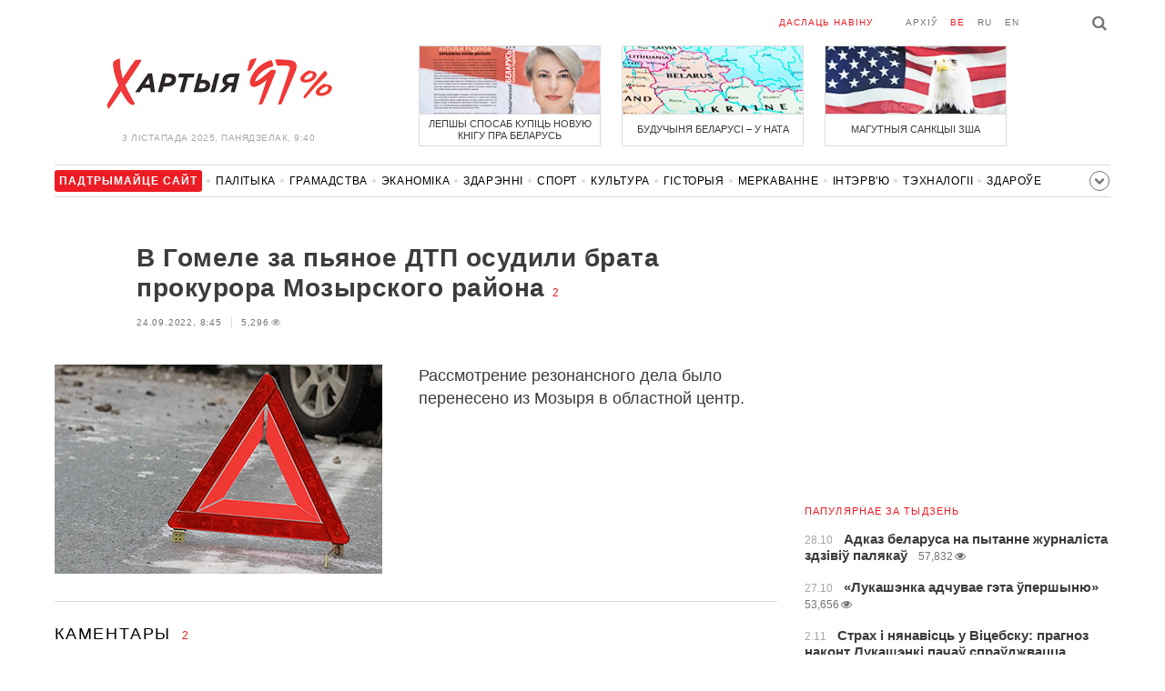

--- FILE ---
content_type: text/html; charset=UTF-8
request_url: https://charter97.link/be/news/2022/9/24/517030/comments/
body_size: 7233
content:
<!doctype html>
<html lang="be">
<head prefix="og: http://ogp.me/ns# fb: http://ogp.me/ns/fb# website: http://ogp.me/ns/website#">

    <!-- Google Tag Manager -->
    <script>(function(w,d,s,l,i){w[l]=w[l]||[];w[l].push({'gtm.start':
                new Date().getTime(),event:'gtm.js'});var f=d.getElementsByTagName(s)[0],
            j=d.createElement(s),dl=l!='dataLayer'?'&l='+l:'';j.async=true;j.src=
            'https://www.googletagmanager.com/gtm.js?id='+i+dl;f.parentNode.insertBefore(j,f);
        })(window,document,'script','dataLayer','GTM-N23B9PW');</script>
    <!-- End Google Tag Manager -->

    <script type='text/javascript' src='https://platform-api.sharethis.com/js/sharethis.js#property=646f8fc9a660b80019d55d3e&product=sop' async='async'></script>

	<meta charset="utf-8">
	<link rel="preconnect" href='//i.c97.org'>
	<link rel="preconnect" href="//vk.com/">
	<link rel="preconnect" href="//www.google.com/">

    <link rel="dns-prefetch" href='//i.c97.org'>
	<link rel="dns-prefetch" href="//vk.com/">
    <link rel="dns-prefetch" href="//www.google.com/">

    <link rel="preload" href="/assets/fonts/fontello.woff2?1613999441583" as="font" crossorigin>

	<title>В Гомеле за пьяное ДТП осудили брата прокурора Мозырского района - Беларускія навіны - Хартыя&#039;97</title>
	<link rel="canonical"   href="https://charter97.org/be/news/2022/9/24/517030/comments/">
    
    <link rel="icon" type="image/png" href="/icons/fav-16.png" sizes="16x16">
    <link rel="icon" type="image/png" href="/icons/fav-32.png" sizes="32x32">
    <link rel="icon" type="image/png" href="/icons/fav-96.png" sizes="96x96">

    <meta name="viewport" content="width=device-width, initial-scale=1, maximum-scale=1, user-scalable=no"/>
	<meta name='description' content='Рассмотрение резонансного дела было перенесено из Мозыря в областной центр.' />
    <meta property="fb:app_id" content="162415770494925" />
    <meta property="og:type" content="website" />
    <meta property="og:url" content="https://charter97.org/be/news/2022/9/24/517030/comments/" />
    <meta property="og:title" content="В Гомеле за пьяное ДТП осудили брата прокурора Мозырского района" />
	<meta property="og:description" content="Рассмотрение резонансного дела было перенесено из Мозыря в областной центр." />
		<meta property="og:image" content="https://i.c97.org/p/articles/2017/ai-237142-aux-head-20170110_dtp_new_t.jpg" />
	<meta property="og:image:width" content="320" />
	<meta property="og:image:height" content="270" />
	
	<link rel="alternate" type="application/rss+xml" title="RSS 2.0" href="https://charter97.org/rss.php" />

    <link rel="stylesheet" type="text/css" media="screen" href="/assets/1719322174174/styles.min.css">
    <link rel="stylesheet" type="text/css" media="print" href="/assets/1719322174174/css/print.css">

	<!-- Facebook Pixel Code -->
	<script>
		!function(f,b,e,v,n,t,s)
		{if(f.fbq)return;n=f.fbq=function(){n.callMethod?
			n.callMethod.apply(n,arguments):n.queue.push(arguments)};
			if(!f._fbq)f._fbq=n;n.push=n;n.loaded=!0;n.version='2.0';
			n.queue=[];t=b.createElement(e);t.async=!0;
			t.src=v;s=b.getElementsByTagName(e)[0];
			s.parentNode.insertBefore(t,s)}(window, document,'script',
			'https://connect.facebook.net/en_US/fbevents.js');
		fbq('init', '151185665487107');
		fbq('track', 'PageView');
	</script>
	<!-- End Facebook Pixel Code -->
<!--	<script async src="https://pagead2.googlesyndication.com/pagead/js/adsbygoogle.js"></script>-->
<!--	<script>-->
<!--		(adsbygoogle = window.adsbygoogle || []).push({-->
<!--			google_ad_client: "ca-pub-4738140743555043",-->
<!--			enable_page_level_ads: true-->
<!--		});-->
<!--	</script>-->
</head>
<body>
<!-- Google Tag Manager (noscript) -->
<noscript><iframe src="https://www.googletagmanager.com/ns.html?id=GTM-N23B9PW" height="0" width="0"
                  style="display:none;visibility:hidden"></iframe></noscript>
<!-- End Google Tag Manager (noscript) -->
<!-- Global site tag (gtag.js) - Google Analytics -->
<script async src="https://www.googletagmanager.com/gtag/js?id=UA-1956694-1"></script>
<script>
    window.dataLayer = window.dataLayer || [];
    function gtag(){dataLayer.push(arguments);}
    gtag('js', new Date());

    gtag('config', 'UA-1956694-1');
</script>

<!-- BEGIN search -->
<div class="search">
    <div class="l search__in">
        <div class="search__inputs" style="float:left; max-width:800px">
            <script async src="https://cse.google.com/cse.js?cx=016610397726322261255:pjayvc8oqbk"></script>
            <div class="gcse-search"></div>
        </div>
        <a class="search__close js-search-hide" href="#"><i class="icon-cancel"></i>схаваць</a>
    </div>
</div>
<!-- END search -->

<!-- BEGIN l -->
<div class="l l_article">
	<!-- BEGIN header -->
	<header class="header">
		<div class="header__right">
			<a class="logo" href="/be/news/">Хартыя_</a>
			<span class="header__date">
				3 лiстапада 2025,
				панядзелак,
				9:40			</span>
		</div>
		<div class="header__main">
			<div class="header__top">
				<a class="header__top-item send-news" href="/be/prepare-news/">даслаць навіну</a>
				<a class="header__top-item header_btn_archive" href="/be/news/2025/11/3/">Архіў</a>
				<div class="header__top-item lang">
					<a href="/be/news/" class="is-active">be</a>
					<a href="/ru/news/" class="">ru</a>
					<a href="/en/news/" class="">en</a>
				</div>
                <a class="icon-search js-search-show"></a>
			</div>
			    <ul class="header__topnews">
        				<li>
                    <a href="/be/news/2025/10/6/658242/" >
						<!--<img width="100%" alt="Лепшы спосаб купіць новую кнігу пра Беларусь" loading="lazy" src="https://i.c97.org/hb/658242.jpg?94">-->
						<img width="100%" alt="Лепшы спосаб купіць новую кнігу пра Беларусь" loading="lazy" src="https://r2.c97.org/hb/658242.jpg?94">
						<span>Лепшы спосаб купіць новую кнігу пра Беларусь</span>
                    </a>
                </li>
							<li class="header__topnews_mid">
                    <a href="/be/news/2025/10/24/660394/" >
						<!--<img width="100%" alt="Будучыня Беларусі – у НАТА" loading="lazy" src="https://i.c97.org/hb/660394.jpg?94">-->
						<img width="100%" alt="Будучыня Беларусі – у НАТА" loading="lazy" src="https://r2.c97.org/hb/660394.jpg?94">
						<span>Будучыня Беларусі – у НАТА</span>
                    </a>
                </li>
							<li>
                    <a href="/be/news/2025/10/27/660714/" >
						<!--<img width="100%" alt="Магутныя санкцыі ЗША" loading="lazy" src="https://i.c97.org/hb/660714.jpg?94">-->
						<img width="100%" alt="Магутныя санкцыі ЗША" loading="lazy" src="https://r2.c97.org/hb/660714.jpg?94">
						<span>Магутныя санкцыі ЗША</span>
                    </a>
                </li>
					</ul>
			</div>
	</header>
	<!-- END header -->

<div id="mobile-donate">
    <a class="support" target="_blank" href="/be/news/2024/6/25/600308/">Падтрымайце<br> сайт</a>
    <a href="/be/news/2020/5/3/375089/">Сім сім,<br> Хартыя 97!</a>
</div>
<div id="header_categories">
	<div class="button icon-down-open"><span>Рубрыкі</span></div>
	<ul>
        <li class="support">
            <a href="/be/news/2024/6/25/600308/" target="_blank"><span>Падтрымайце сайт</span></a>
        </li>

                                <li><a href="/be/news/politics/">Палітыка</a></li>
                                <li><a href="/be/news/society/">Грамадства</a></li>
                                <li><a href="/be/news/economics/">Эканоміка</a></li>
                                <li><a href="/be/news/events/">Здарэннi</a></li>
                                <li><a href="/be/news/sport/">Спорт</a></li>
                                <li><a href="/be/news/culture/">Культура</a></li>
                                <li><a href="/be/news/history/">Гісторыя</a></li>
                                <li><a href="/be/news/opinion/">Меркаванне</a></li>
                                <li><a href="/be/news/interview/">Інтэрв&#039;ю</a></li>
                                <li><a href="/be/news/hi-tech/">Тэхналогіі</a></li>
                                <li><a href="/be/news/health/">Здароўе</a></li>
                                <li><a href="/be/news/auto/">Аўта</a></li>
                                <li><a href="/be/news/leisure/">Адпачынак</a></li>
                                <li><a href="/be/news/hottopic/solidarity/">Абыход Блакіроўкі І Салідарнасць</a></li>
                                <li><a href="/be/news/hottopic/covid-19/">Каронавірус</a></li>
                                <li><a href="/be/news/hottopic/belarus-in-nato/">Беларусь у NATO</a></li>
        	</ul>
</div>

<div class="main-wrap">
	<div class="l-main">
			<article class="article" data-article_id="517030">

		<header class="article__header">
			<h1><a href="/be/news/2022/9/24/517030/" >В Гомеле за пьяное ДТП осудили брата прокурора Мозырского района</a></h1>
			<a href="/be/news/2022/9/24/517030/comments/#comments" class="news__counter">2</a>
			<ul class="article__info">
								<li>24.09.2022, 8:45									</li>
				<li><span class="news__views">5,296<i class="icon-eye"></i></span></li>			</ul>
		</header>

				<figure class="article__left article__photo">
			<img src="https://i.c97.org/p/articles/2017/ai-237142-aux-head-20170110_dtp_new_t.jpg" />
			<!-- <figcaption>xxx<br>xxx / xxx</figcaption> -->
		</figure>
		
		<p class="lead">Рассмотрение резонансного дела было перенесено из Мозыря в областной центр.</p>
	</article>
	<div style="clear:both;"></div>


	<div class="comments" id="comments">
		<div class="comments__head">Каментары <span class="news__counter">2</span></div>

		<div class="comments__container" style="overflow-wrap: break-word; word-wrap: break-word; word-break: normal; line-break: auto; hyphens: manual;">

				</i><div class="comment  commentContainer " id="commentContainer-10934800">
			<div class="comment__info">
							<div class="comment__rating commentVoting">
			<a href="#arcommvoteneg-10934800" class="comment__rating-change negVoteLink">–</a>
			<span class="comment__rating-value posweight">+14</span>
			<a href="#arcommvotepos-10934800" class="comment__rating-change posVoteLink">+</a>
		</div>
					<span class="comment__author">Виктор</span>,
				<span class="comment__time">8:51, 24.09</span>
			</div>
			<p class="comment__content">Адекватный приговор. Вот только где он будет через год, от силы два... 			</p>
			<a class="comment__answer-btn replyLink" href="#replycomment-10934800">Адказаць</a>
		</div>
		</i><div class="comment  commentContainer " id="commentContainer-10934939">
			<div class="comment__info">
							<div class="comment__rating commentVoting">
			<a href="#arcommvoteneg-10934939" class="comment__rating-change negVoteLink">–</a>
			<span class="comment__rating-value posweight">+14</span>
			<a href="#arcommvotepos-10934939" class="comment__rating-change posVoteLink">+</a>
		</div>
					<span class="comment__author">233</span>,
				<span class="comment__time">10:23, 24.09</span>
			</div>
			<p class="comment__content">Хорошее распределение - сразу завотделением??? 			</p>
			<a class="comment__answer-btn replyLink" href="#replycomment-10934939">Адказаць</a>
		</div>
		  		</div>


		<div id="endcomments" style="margin: 0 0 30px 0;">&nbsp;</div>

		<div class="addedCommentPlaceholder" id="addedCommentPlaceholder" style="display:none;">
			<h3>Ваш комментарий добавлен и появится здесь после модерации_</h3>
		</div>

		<div class="commentVoteSuccessMsgPlaceholder" id="commentVoteSuccessMsgPlaceholder" style="display:none;">
			Вы проголосовали_		</div>

		<div class="commentVoteErrorMsgPlaceholder" id="commentVoteErrorMsgPlaceholder" style="display:none;"> </div>

		<!-- adaptive_comments_bottom_728x90 -->
<ins class="adsbygoogle"
     style="display:block"
     data-ad-client="ca-pub-4738140743555043"
     data-ad-slot="6726016814"
     data-ad-format="auto"></ins>
<script>(adsbygoogle = window.adsbygoogle || []).push({});</script>

		<div class="commentFormContainer" id="commentformcontainer">

			<div class="comments__head">Напісаць каментар				<button type="button" id="commentFormClose" class="icon-cancel" style="float: right; display: none;"></button>
			</div>

			<div class="comments__write">
				<input type="hidden" name="c"    value="arcomm">
				<input type="hidden" name="i" value="517030">
				<input type="hidden" name="p"   value="1">
				<input type="hidden" name="c2"   value="araddcom">
				<input type="hidden" id="comment_ari"                      value="517030">
				<input type="hidden" id="comment_cmi"                      value="0">

				<div class="comments__input is-marked">
				<i class="icon-comment"></i>
					<label for="in_author">Імя</label>
					<input type="text" name="in_author" id="in_author" maxlength="20">
				</div>
				<div class="comments__input">
					<label for="in_email">E-mail</label>
					<input type="text" name="in_email" id="in_email"  maxlength="30">
					<span class="comments__info-text">E-mail не будзе апублікаваны</span>
				</div>
				<div class="comments__input">
					<label for="in_comment">Каментар</label>
					<textarea name="in_comment" id="in_comment" cols="" rows="10" maxlength="1000"></textarea>
					<button class="comments__submit" id="commentFormSubmit">Даслаць</button>
					<span class="comments__info-text"><b></b></span>
				</div>
			</div>
		</div>

		<div id="commentFormProgressPanel" style="display:none; position: absolute; top:0; left:0; background-color: #F6F6F6;"> </div>
		<img border="0" title="Loading..." alt="" src="/assets/1719322174174/img/ajax-loader.gif" id="progressimage" style="display:none; position: absolute; margin:0; padding:0; border:0;"/>
	</div>


	<script>var articleCommentsStatI=517030;</script>
		<script async src="https://pagead2.googlesyndication.com/pagead/js/adsbygoogle.js"></script>
<ins class="adsbygoogle"
	 style="display:block"
	 data-ad-format="autorelaxed"
	 data-ad-client="ca-pub-4738140743555043"
	 data-ad-slot="1796982039"></ins>
<script>
	(adsbygoogle = window.adsbygoogle || []).push({});
</script>	</div>
	<div class="l-sidebar">
		<div class="l-sidebar__inner inner-page">
			<div class="b weather">
	<!-- DEPRECATED: adaptive_300х600_top_right -->
	<ins class="adsbygoogle"
		style="display:block"
		data-ad-client="ca-pub-4738140743555043"
		data-ad-slot="2063974814"
		data-ad-format="auto"></ins>
	<script>(adsbygoogle = window.adsbygoogle || []).push({});</script>
</div>						
						
			<div class="b news news_week responsive">
	<h3 class="title">папулярнае за тыдзень</h3>
	<ul>
		<li>
			<a href="/be/news/2025/10/28/660836/"  >
				<span class="news__time">28.10</span>
				<strong class="news__title">Адказ беларуса на пытанне журналіста здзівіў палякаў</strong>
				<span class="news__views">57,832<i class="icon-eye"></i></span>			</a>
		</li>
		<li>
			<a href="/be/news/2025/10/27/660680/"  >
				<span class="news__time">27.10</span>
				<strong class="news__title">«Лукашэнка адчувае гэта ўпершыню»</strong>
				<span class="news__views">53,656<i class="icon-eye"></i></span>			</a>
		</li>
		<li>
			<a href="/be/news/2025/11/2/661472/"  >
				<span class="news__time">2.11</span>
				<strong class="news__title">Страх і нянавісць у Віцебску: прагноз наконт Лукашэнкі пачаў спраўджвацца</strong>
				<span class="news__views">48,790<i class="icon-eye"></i></span>			</a>
		</li>
		<li>
			<a href="/be/news/2025/10/31/661316/"  >
				<span class="news__time">31.10</span>
				<strong class="news__title">Лукашэнка: Пратасевіч — супрацоўнік беларускай разведкі</strong>
				<span class="news__views">46,826<i class="icon-eye"></i></span>			</a>
		</li>
		<li>
			<a href="/be/news/2025/10/29/661022/"  >
				<span class="news__time">29.10</span>
				<strong class="news__title">Літва прыняла рашэнне аб закрыцці мяжы з Беларуссю</strong>
				<span class="news__views">46,014<i class="icon-eye"></i></span>			</a>
		</li>
		<li>
			<a href="/be/news/2025/10/28/660863/"  >
				<span class="news__time">28.10</span>
				<strong class="news__title">Зяленскі адказаў Лукашэнку</strong>
				<span class="news__views">45,992<i class="icon-eye"></i></span>			</a>
		</li>
		<li>
			<a href="/be/news/2025/11/1/661384/"  >
				<span class="news__time">1.11</span>
				<strong class="news__title">Яўген Афнагель: Лукашэнка сам здаў сваю «шасцёрку»</strong>
				<span class="news__views">43,608<i class="icon-eye"></i></span>			</a>
		</li>
	</ul>
</div>
<div class="b opinion">
    <h3 class="title">
        <a href="/be/news/opinion/">Меркаванне</a>
    </h3>

        <a href="/be/news/2025/10/31/661234/"  class="opinion__item">
                <div class="opinion__pic">
            <img src="https://i.c97.org/p/articles/ai-217505-aux-small-20160809_halip_s.jpg" loading="lazy" alt="«Беларусь Наталлі Радзінай» — гэта пра кожнага">
        </div>
                <div class="opinion__content">
            <strong class="news__title">«Беларусь Наталлі Радзінай» — гэта пра кожнага</strong>
            <span class="opinion__author">Ірына Халіп</span>
        </div>
    </a>
        <a href="/be/news/2025/10/30/661124/"  class="opinion__item">
                <div class="opinion__pic">
            <img src="https://i.c97.org/p/articles/ai-161118-aux-small-20150723_vladimir_halip_120.jpg" loading="lazy" alt="«Буравеснік» над гняздом зязюлі">
        </div>
                <div class="opinion__content">
            <strong class="news__title">«Буравеснік» над гняздом зязюлі</strong>
            <span class="opinion__author">Уладзімір Халіп</span>
        </div>
    </a>
        <a href="/be/news/2025/10/28/660895/"  class="opinion__item">
                <div class="opinion__pic">
            <img src="https://i.c97.org/ai/631040/aux-small-1740417846-20240101_oliscuk_120.jpg" loading="lazy" alt="Пуцін і Лукашэнка атакуюць Літву">
        </div>
                <div class="opinion__content">
            <strong class="news__title">Пуцін і Лукашэнка атакуюць Літву</strong>
            <span class="opinion__author">Пётр Алешчук</span>
        </div>
    </a>
        <a href="/be/news/2025/10/28/660839/"  class="opinion__item">
                <div class="opinion__pic">
            <img src="https://i.c97.org/ai/647088/aux-small-1751778983-20250706_vitali_portnikov_120.jpg" loading="lazy" alt="Пуцін апынуўся ў складаным становішчы">
        </div>
                <div class="opinion__content">
            <strong class="news__title">Пуцін апынуўся ў складаным становішчы</strong>
            <span class="opinion__author">Віталь Партнікаў</span>
        </div>
    </a>
    </div>
			
			<div class="google_ads_bottom_no">
				<div style="margin: 0 0 10px 0;">
	<!-- !6 adaptive_300х600_bottom_right -->
	<ins class="adsbygoogle"
		 style="display:block"
		 data-ad-client="ca-pub-4738140743555043"
		 data-ad-slot="6075372014"
		 data-ad-format="vertical"></ins>
	<script>(adsbygoogle = window.adsbygoogle || []).push({});</script>
</div>
			</div>
												
			<div class="google_ads_bottom_no">
							</div>
			
																				</div>
	</div>
</div>

	<footer class="footer">
		<div class="footer_categories">
    <ul>
                                <li><a href="/be/news/politics/">Палітыка</a></li>
                                <li><a href="/be/news/society/">Грамадства</a></li>
                                <li><a href="/be/news/economics/">Эканоміка</a></li>
                                <li><a href="/be/news/events/">Здарэннi</a></li>
                                <li><a href="/be/news/sport/">Спорт</a></li>
                                <li><a href="/be/news/culture/">Культура</a></li>
                                <li><a href="/be/news/history/">Гісторыя</a></li>
                                <li><a href="/be/news/opinion/">Меркаванне</a></li>
                                <li><a href="/be/news/interview/">Інтэрв&#039;ю</a></li>
                                <li><a href="/be/news/hi-tech/">Тэхналогіі</a></li>
                                <li><a href="/be/news/health/">Здароўе</a></li>
                                <li><a href="/be/news/auto/">Аўта</a></li>
                                <li><a href="/be/news/leisure/">Адпачынак</a></li>
                                <li><a href="/be/news/hottopic/solidarity/">Абыход Блакіроўкі І Салідарнасць</a></li>
                                <li><a href="/be/news/hottopic/covid-19/">Каронавірус</a></li>
                                <li><a href="/be/news/hottopic/belarus-in-nato/">Беларусь у NATO</a></li>
            </ul>
</div>
		<div class="wrapper-sponsors">
    <div><img alt="Partner logo" src="/assets/1719322174174/img/partner/02.png" loading="lazy" ></div>
    <div><img alt="Partner logo" src="/assets/1719322174174/img/partner/04.png" loading="lazy" ></div>
    <div><img alt="Partner logo" src="/assets/1719322174174/img/partner/18.png" loading="lazy" ></div>
    <div><img alt="Partner logo" src="/assets/1719322174174/img/partner/06.png" loading="lazy" ></div>
    <div><img alt="Partner logo" src="/assets/1719322174174/img/partner/10.png" loading="lazy" ></div>
    <div><img alt="Partner logo" src="/assets/1719322174174/img/partner/11.png" loading="lazy" ></div>
    <div><img alt="Partner logo" src="/assets/1719322174174/img/partner/13.jpg" loading="lazy" ></div>
    <div><img alt="Partner logo" src="/assets/1719322174174/img/partner/14.jpg" loading="lazy" ></div>
    <div><img alt="Partner logo" src="/assets/1719322174174/img/partner/03.png" loading="lazy" ></div>
    <div><img alt="Partner logo" src="/assets/1719322174174/img/partner/15.png" loading="lazy" ></div>
    <div><img alt="Partner logo" src="/assets/1719322174174/img/partner/16.png" loading="lazy" ></div>
    <div><img alt="Partner logo" src="/assets/1719322174174/img/partner/17.png" loading="lazy" ></div>
</div>

		<div class="footer__bottom">
						<div class="footer__copy">
				<p>© 1998–2025 <i>Х</i>артыя<i>’97</i> <a href="https://charter97.org">www.charter97.org</a><br />



				<br />
				Пры выкарыстанні матэрыялаў сайта спасылка на прэс-цэнтр Хартыi'97 абавязковая.<br />Выдаўца: Charter97.org у Варшаве: <a href="/cdn-cgi/l/email-protection#6b08030a191f0e19525c2b0c060a020745080406"><span class="__cf_email__" data-cfemail="7013181102041502494730171d11191c5e131f1d">[email&#160;protected]</span></a>
                		<br /> ISSN 2543-4969
				</p>



<!--LiveInternet counter--><a href="//www.liveinternet.ru/click"
target="_blank"><img id="licnt0B87" width="88" height="15" style="border:0"
title="LiveInternet: показано число посетителей за сегодня"
src="[data-uri]"
alt=""/></a><script data-cfasync="false" src="/cdn-cgi/scripts/5c5dd728/cloudflare-static/email-decode.min.js"></script><script>(function(d,s){d.getElementById("licnt0B87").src=
"//counter.yadro.ru/hit?t26.6;r"+escape(d.referrer)+
((typeof(s)=="undefined")?"":";s"+s.width+"*"+s.height+"*"+
(s.colorDepth?s.colorDepth:s.pixelDepth))+";u"+escape(d.URL)+
";h"+escape(d.title.substring(0,150))+";"+Math.random()})
(document,screen)</script><!--/LiveInternet-->
			</div>
					</div>
	</footer>
</div>
<!-- END l -->
<div class="js-gototop gototop">▲</div>

<script>
(adsbygoogle = window.adsbygoogle || []).push({
google_ad_client: 'ca-pub-4738140743555043',
enable_page_level_ads: {google_ad_channel: '7024465219'},
interstitials: true,
overlays: true
});
</script>


<script src="/assets/1719322174174/scripts.min.js"></script>

<script async src="https://pagead2.googlesyndication.com/pagead/js/adsbygoogle.js"></script>
<script defer src="https://static.cloudflareinsights.com/beacon.min.js/vcd15cbe7772f49c399c6a5babf22c1241717689176015" integrity="sha512-ZpsOmlRQV6y907TI0dKBHq9Md29nnaEIPlkf84rnaERnq6zvWvPUqr2ft8M1aS28oN72PdrCzSjY4U6VaAw1EQ==" data-cf-beacon='{"version":"2024.11.0","token":"7997fd81d5584ec4bbb72441f918e978","r":1,"server_timing":{"name":{"cfCacheStatus":true,"cfEdge":true,"cfExtPri":true,"cfL4":true,"cfOrigin":true,"cfSpeedBrain":true},"location_startswith":null}}' crossorigin="anonymous"></script>
</body></html>


--- FILE ---
content_type: text/html; charset=UTF-8
request_url: https://hit.c97.org/counter/517030
body_size: -259
content:
2649

--- FILE ---
content_type: text/html; charset=utf-8
request_url: https://www.google.com/recaptcha/api2/aframe
body_size: 112
content:
<!DOCTYPE HTML><html><head><meta http-equiv="content-type" content="text/html; charset=UTF-8"></head><body><script nonce="z9qkf1eCDr1vsr6D22M1dg">/** Anti-fraud and anti-abuse applications only. See google.com/recaptcha */ try{var clients={'sodar':'https://pagead2.googlesyndication.com/pagead/sodar?'};window.addEventListener("message",function(a){try{if(a.source===window.parent){var b=JSON.parse(a.data);var c=clients[b['id']];if(c){var d=document.createElement('img');d.src=c+b['params']+'&rc='+(localStorage.getItem("rc::a")?sessionStorage.getItem("rc::b"):"");window.document.body.appendChild(d);sessionStorage.setItem("rc::e",parseInt(sessionStorage.getItem("rc::e")||0)+1);localStorage.setItem("rc::h",'1762152008457');}}}catch(b){}});window.parent.postMessage("_grecaptcha_ready", "*");}catch(b){}</script></body></html>